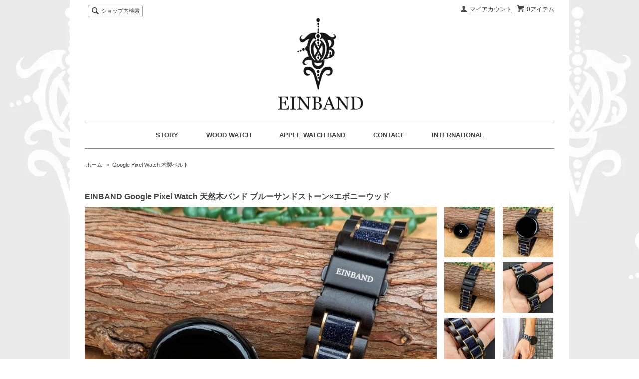

--- FILE ---
content_type: text/html; charset=EUC-JP
request_url: https://www.einbandwatch.com/?pid=177110988
body_size: 9081
content:
<!DOCTYPE html PUBLIC "-//W3C//DTD XHTML 1.0 Transitional//EN" "http://www.w3.org/TR/xhtml1/DTD/xhtml1-transitional.dtd">
<html xmlns:og="http://ogp.me/ns#" xmlns:fb="http://www.facebook.com/2008/fbml" xmlns:mixi="http://mixi-platform.com/ns#" xmlns="http://www.w3.org/1999/xhtml" xml:lang="ja" lang="ja" dir="ltr">
<head>
<meta http-equiv="content-type" content="text/html; charset=euc-jp" />
<meta http-equiv="X-UA-Compatible" content="IE=edge,chrome=1" />
<title>EINBAND Google Pixel Watch 天然木バンド ブルーサンドストーン×エボニーウッド - 木製腕時計のお店 EINBAND</title>
<meta name="Keywords" content="EINBAND Google Pixel Watch 天然木バンド ブルーサンドストーン×エボニーウッド,einbandwatch" />
<meta name="Description" content="世界最高峰の技術を収集したGoogle Pixel Watchの専用バンドを独自の技術によって天然木で製作することが出来ました。天然木ならではの温もりある木製バンドです。スタイリッシュなデザインなのでいつもと違ったGoogl" />
<meta name="Author" content="" />
<meta name="Copyright" content="GMOペパボ" />
<meta http-equiv="content-style-type" content="text/css" />
<meta http-equiv="content-script-type" content="text/javascript" />
<link rel="stylesheet" href="https://img14.shop-pro.jp/PA01302/567/css/6/index.css?cmsp_timestamp=20250317135933" type="text/css" />
<link rel="stylesheet" href="https://img14.shop-pro.jp/PA01302/567/css/6/product.css?cmsp_timestamp=20250317135933" type="text/css" />

<link rel="alternate" type="application/rss+xml" title="rss" href="https://www.einbandwatch.com/?mode=rss" />
<link rel="shortcut icon" href="https://img14.shop-pro.jp/PA01302/567/favicon.ico?cmsp_timestamp=20220824122257" />
<script type="text/javascript" src="//ajax.googleapis.com/ajax/libs/jquery/1.7.2/jquery.min.js" ></script>
<meta property="og:title" content="EINBAND Google Pixel Watch 天然木バンド ブルーサンドストーン×エボニーウッド - 木製腕時計のお店 EINBAND" />
<meta property="og:description" content="世界最高峰の技術を収集したGoogle Pixel Watchの専用バンドを独自の技術によって天然木で製作することが出来ました。天然木ならではの温もりある木製バンドです。スタイリッシュなデザインなのでいつもと違ったGoogl" />
<meta property="og:url" content="https://www.einbandwatch.com?pid=177110988" />
<meta property="og:site_name" content="木製腕時計のお店 EINBAND" />
<meta property="og:image" content="https://img14.shop-pro.jp/PA01302/567/product/177110988.jpg?cmsp_timestamp=20230914150205"/>
<meta property="og:type" content="product" />
<meta property="product:price:amount" content="11700" />
<meta property="product:price:currency" content="JPY" />
<meta property="product:product_link" content="https://www.einbandwatch.com?pid=177110988" />
<meta name="google-site-verification" content="nZ4MW6rxxx0J-xBuMNZhjB3VUJpzJGpwojXXEJwXiig" />
<script>
  var Colorme = {"page":"product","shop":{"account_id":"PA01302567","title":"\u6728\u88fd\u8155\u6642\u8a08\u306e\u304a\u5e97 EINBAND"},"basket":{"total_price":0,"items":[]},"customer":{"id":null},"inventory_control":"product","product":{"shop_uid":"PA01302567","id":177110988,"name":"EINBAND Google Pixel Watch \u5929\u7136\u6728\u30d0\u30f3\u30c9 \u30d6\u30eb\u30fc\u30b5\u30f3\u30c9\u30b9\u30c8\u30fc\u30f3\u00d7\u30a8\u30dc\u30cb\u30fc\u30a6\u30c3\u30c9","model_number":"","stock_num":19,"sales_price":11700,"sales_price_including_tax":11700,"variants":[{"id":1,"option1_value":"Pixel Watch 41mm","option2_value":"\u901a\u5e38\u306e\u30b9\u30c6\u30f3\u30ec\u30b9\u30d0\u30c3\u30af\u30eb \uffe50","title":"Pixel Watch 41mm\u3000\u00d7\u3000\u901a\u5e38\u306e\u30b9\u30c6\u30f3\u30ec\u30b9\u30d0\u30c3\u30af\u30eb \uffe50","model_number":"","stock_num":null,"option_price":11700,"option_price_including_tax":11700,"option_members_price":11700,"option_members_price_including_tax":11700},{"id":2,"option1_value":"Pixel Watch 41mm","option2_value":"\u30c1\u30bf\u30f3\u30d0\u30c3\u30af\u30eb(\u91d1\u5c5e\u30a2\u30ec\u30eb\u30ae\u30fc\u306e\u65b9\u306b\u304a\u3059\u3059\u3081) +\uffe5500","title":"Pixel Watch 41mm\u3000\u00d7\u3000\u30c1\u30bf\u30f3\u30d0\u30c3\u30af\u30eb(\u91d1\u5c5e\u30a2\u30ec\u30eb\u30ae\u30fc\u306e\u65b9\u306b\u304a\u3059\u3059\u3081) +\uffe5500","model_number":"","stock_num":null,"option_price":12200,"option_price_including_tax":12200,"option_members_price":12200,"option_members_price_including_tax":12200},{"id":3,"option1_value":"Pixel Watch 45mm","option2_value":"\u901a\u5e38\u306e\u30b9\u30c6\u30f3\u30ec\u30b9\u30d0\u30c3\u30af\u30eb \uffe50","title":"Pixel Watch 45mm\u3000\u00d7\u3000\u901a\u5e38\u306e\u30b9\u30c6\u30f3\u30ec\u30b9\u30d0\u30c3\u30af\u30eb \uffe50","model_number":"","stock_num":null,"option_price":11700,"option_price_including_tax":11700,"option_members_price":11700,"option_members_price_including_tax":11700},{"id":4,"option1_value":"Pixel Watch 45mm","option2_value":"\u30c1\u30bf\u30f3\u30d0\u30c3\u30af\u30eb(\u91d1\u5c5e\u30a2\u30ec\u30eb\u30ae\u30fc\u306e\u65b9\u306b\u304a\u3059\u3059\u3081) +\uffe5500","title":"Pixel Watch 45mm\u3000\u00d7\u3000\u30c1\u30bf\u30f3\u30d0\u30c3\u30af\u30eb(\u91d1\u5c5e\u30a2\u30ec\u30eb\u30ae\u30fc\u306e\u65b9\u306b\u304a\u3059\u3059\u3081) +\uffe5500","model_number":"","stock_num":null,"option_price":12200,"option_price_including_tax":12200,"option_members_price":12200,"option_members_price_including_tax":12200}],"category":{"id_big":2854849,"id_small":0},"groups":[],"members_price":11700,"members_price_including_tax":11700}};

  (function() {
    function insertScriptTags() {
      var scriptTagDetails = [{"src":"https:\/\/connect.buyee.jp\/4c5a1044a8f4037cd10a3a03cca31e4b1f40ccfe897a7529e3296d06439a9da2\/main.js","integrity":"sha384-wjWBsS\/9\/N6C0NxlATGZqVPtstCFpJiYGKMWZCZEvTECVq3QZGSa4RTXAimrwWVv"}];
      var entry = document.getElementsByTagName('script')[0];

      scriptTagDetails.forEach(function(tagDetail) {
        var script = document.createElement('script');

        script.type = 'text/javascript';
        script.src = tagDetail.src;
        script.async = true;

        if( tagDetail.integrity ) {
          script.integrity = tagDetail.integrity;
          script.setAttribute('crossorigin', 'anonymous');
        }

        entry.parentNode.insertBefore(script, entry);
      })
    }

    window.addEventListener('load', insertScriptTags, false);
  })();
</script>
</head>
<body>
<meta name="colorme-acc-payload" content="?st=1&pt=10029&ut=177110988&at=PA01302567&v=20260121024741&re=&cn=ebb20717379652dab23e91edf850b7fa" width="1" height="1" alt="" /><script>!function(){"use strict";Array.prototype.slice.call(document.getElementsByTagName("script")).filter((function(t){return t.src&&t.src.match(new RegExp("dist/acc-track.js$"))})).forEach((function(t){return document.body.removeChild(t)})),function t(c){var r=arguments.length>1&&void 0!==arguments[1]?arguments[1]:0;if(!(r>=c.length)){var e=document.createElement("script");e.onerror=function(){return t(c,r+1)},e.src="https://"+c[r]+"/dist/acc-track.js?rev=3",document.body.appendChild(e)}}(["acclog001.shop-pro.jp","acclog002.shop-pro.jp"])}();</script><Body Background="https://img14.shop-pro.jp/PA01302/567/etc/0322rriirr0322d.jpg?cmsp_timestamp=20220322195304">

<script src="https://img.shop-pro.jp/tmpl_js/63/jquery.tile.js"></script>
<script src="https://img.shop-pro.jp/tmpl_js/63/jquery.masonry.min.js"></script>

<!--[if lt IE 9]>
<script type="text/javascript">
  $(function (){
    $('.layout_wrapper').addClass('ie_wrapper');
  });
</script>
<![endif]-->
<!--[if lt IE 8]>
<script type="text/javascript">
  $(function (){
    $('.icon').each(function () {
      $(this).addClass('ie');
      var classNames = $(this).attr('class').split(' ');
      var spanClassName;
      for (var i = 0; i < classNames.length; i++) {
        if (classNames[i].indexOf('icon_') >= 0 && classNames[i] != 'icon' ) {
          spanClassName = classNames[i];
          break;
        }
      }
      $(this).prepend('<span class="ie_icon ie_'+ spanClassName +'"></span>')
    });
  });
</script>
<![endif]-->
<div id="wrapper" class="layout_wrapper">
  
  <div id="header" class="layout_header">
    <div class="header_headline_nav clearfix">
      <div class="viewcart_btn header_btn">
                        <a href="https://www.einbandwatch.com/cart/proxy/basket?shop_id=PA01302567&shop_domain=einbandwatch.com" class="icon icon_viewcart">
          <span class="header_btn_txt">0アイテム</span>
        </a>
      </div>
      <ul class="header_member_nav">
                <li class="member_myaccount_btn header_btn">
          <a href="https://www.einbandwatch.com/?mode=myaccount" class="icon icon_myaccount">
            マイアカウント
          </a>
        </li>
      </ul>
      <div class="prd_search_block">
        <div class="icon icon_search prd_search_form_btn header_btn">
          <span class="header_btn_txt">ショップ内検索</span>
        </div>
        <form action="https://www.einbandwatch.com/" method="GET" class="prd_search_form">
          <input type="hidden" name="mode" value="srh" />
          <div class="clearfix">
            <input type="text" name="keyword" class="prd_search_keyword" />
            <input type="submit" class="prd_search_btn" value="検索" />
          </div>
          <div class="prd_search_optioncategory">カテゴリーで絞り込む</div>
          <select class="prd_search_select" name="cid">
            <option value="">カテゴリーを選択</option>
            <option value="2926116,0">電池交換・修理</option><option value="1848762,0">木製腕時計</option><option value="2468117,0">Apple Watch 木製バンド</option><option value="2854849,0">Google Pixel Watch 木製ベルト</option><option value="2656502,0">腕時計スタンド</option><option value="2474711,0">サングラス</option><option value="2584943,0">メンテナンスオイル</option><option value="2852006,0">木製ブレスレット</option><option value="2863212,0">置き時計</option><option value="2886815,0">懐中時計</option><option value="2824563,0">スマートウォッチ木製バンド</option>          </select>
        </form>
      </div>
                </div>
  <center>
<a href="http://einbandwatch.com/">
<img src="https://img14.shop-pro.jp/PA01302/567/etc/%B9%F5%A5%ED%A5%B4%C6%A9%CC%C0.png?cmsp_timestamp=20200602155715" width="200" height="190"></center> <BR>
		

    <div class="header_global_nav">
      <ul class="header_nav_lst clearfix">
        <li class="header_nav_menu"><a href="http://einbandwatch.com/?mode=f1">STORY</a></li>
                  <li class="header_nav_menu"><a href="http://einbandwatch.com/?mode=cate&cbid=1848762&csid=0&sort=n">WOOD WATCH</a></li>
				
				 <li class="header_nav_menu"><a href="https://einbandwatch.com/?mode=cate&cbid=2468117&csid=0">APPLE WATCH BAND</a></li>
				
				
          <ul class="header_category_lst">
                          <li>
                <a href="https://www.einbandwatch.com/?mode=cate&cbid=2926116&csid=0">電池交換・修理</a>
              </li>
                          <li>
                <a href="https://www.einbandwatch.com/?mode=cate&cbid=1848762&csid=0">木製腕時計</a>
              </li>
                          <li>
                <a href="https://www.einbandwatch.com/?mode=cate&cbid=2468117&csid=0">Apple Watch 木製バンド</a>
              </li>
                          <li>
                <a href="https://www.einbandwatch.com/?mode=cate&cbid=2854849&csid=0">Google Pixel Watch 木製ベルト</a>
              </li>
                          <li>
                <a href="https://www.einbandwatch.com/?mode=cate&cbid=2656502&csid=0">腕時計スタンド</a>
              </li>
                          <li>
                <a href="https://www.einbandwatch.com/?mode=cate&cbid=2474711&csid=0">サングラス</a>
              </li>
                          <li>
                <a href="https://www.einbandwatch.com/?mode=cate&cbid=2584943&csid=0">メンテナンスオイル</a>
              </li>
                          <li>
                <a href="https://www.einbandwatch.com/?mode=cate&cbid=2852006&csid=0">木製ブレスレット</a>
              </li>
                          <li>
                <a href="https://www.einbandwatch.com/?mode=cate&cbid=2863212&csid=0">置き時計</a>
              </li>
                          <li>
                <a href="https://www.einbandwatch.com/?mode=cate&cbid=2886815&csid=0">懐中時計</a>
              </li>
                          <li>
                <a href="https://www.einbandwatch.com/?mode=cate&cbid=2824563&csid=0">スマートウォッチ木製バンド</a>
              </li>
                                      <li>
                <a href="https://www.einbandwatch.com/?mode=grp&gid=1111917">NEW ITEM</a>
              </li>
                          <li>
                <a href="https://www.einbandwatch.com/?mode=grp&gid=2671681">WOMEN</a>
              </li>
                          <li>
                <a href="https://www.einbandwatch.com/?mode=grp&gid=2671680">MEN</a>
              </li>
                          <li>
                <a href="https://www.einbandwatch.com/?mode=grp&gid=2671682">PAIR</a>
              </li>
                          <li>
                <a href="https://www.einbandwatch.com/?mode=grp&gid=1520473">自動巻き</a>
              </li>
                      </ul>
        </li>
        <li class="header_nav_menu"><a href="https://einbandwatch.shop-pro.jp/secure/?mode=inq&shop_id=PA01302567&tid=6">CONTACT</a></li>
                <li class="header_nav_menu"><a href="https://jp.pinkoi.com/store/einband"target="_blank">INTERNATIONAL</a></li>
      </ul>
    </div>
  </div>
  
  
  <div id="container" class="layout_container">
    
<div class="topicpath_nav">
  <ul>
    <li><a href="./">ホーム</a></li>
          <li>&nbsp;&gt;&nbsp;<a href="?mode=cate&cbid=2854849&csid=0">Google Pixel Watch 木製ベルト</a></li>
          </ul>
  </div>


<div class="container_section">
      <form name="product_form" method="post" action="https://www.einbandwatch.com/cart/proxy/basket/items/add">
      <h2 class="ttl_h2">EINBAND Google Pixel Watch 天然木バンド ブルーサンドストーン×エボニーウッド</h2>

      
              <div class="product_image container_section clearfix">
          <div class="product_image_main">
                          <img src="https://img14.shop-pro.jp/PA01302/567/product/177110988.jpg?cmsp_timestamp=20230914150205" />
                      </div>
                      <div class="product_image_thumb clearfix">
              <ul>
                                  <li><img src="https://img14.shop-pro.jp/PA01302/567/product/177110988.jpg?cmsp_timestamp=20230914150205" /></li>
                                                  <li><img src="https://img14.shop-pro.jp/PA01302/567/product/177110988_o1.jpg?cmsp_timestamp=20230914151728" /></li>                                  <li><img src="https://img14.shop-pro.jp/PA01302/567/product/177110988_o2.jpg?cmsp_timestamp=20230914151728" /></li>                                  <li><img src="https://img14.shop-pro.jp/PA01302/567/product/177110988_o3.jpg?cmsp_timestamp=20230914151728" /></li>                                  <li><img src="https://img14.shop-pro.jp/PA01302/567/product/177110988_o4.jpg?cmsp_timestamp=20230914151728" /></li>                                  <li><img src="https://img14.shop-pro.jp/PA01302/567/product/177110988_o5.jpg?cmsp_timestamp=20230914151728" /></li>                                  <li><img src="https://img14.shop-pro.jp/PA01302/567/product/177110988_o6.jpg?cmsp_timestamp=20230914151728" /></li>                                  <li><img src="https://img14.shop-pro.jp/PA01302/567/product/177110988_o7.jpg?cmsp_timestamp=20230914151728" /></li>                                  <li><img src="https://img14.shop-pro.jp/PA01302/567/product/177110988_o8.jpg?cmsp_timestamp=20230914151746" /></li>                                                                                                                                                                                                                                                                                                                                                                                                                                                                                                                                                                                                                                                                                                                                                                                                                                                                                                                                                                                                                                                                                                                                                                                                                                                                                                                                                                                                                                                                                </ul>
            </div>
                  </div>
            

      
      <div class="product_exp container_section clearfix">
        <center><img src="https://img14.shop-pro.jp/PA01302/567/etc/20230301a.jpg?cmsp_timestamp=20230301142744" width="800" height="1067"></center><br />
<br />
世界最高峰の技術を収集したGoogle Pixel Watchの専用バンドを独自の技術によって天然木で製作することが出来ました。天然木ならではの温もりある木製バンドです。<br />
<br />
スタイリッシュなデザインなのでいつもと違ったGoogle Pixel Watchの魅力を引き出してくれます。天然木の特徴は軽量で使用するごとに艶が出てきます。使い込むことで艶感がより一層高級感を演出してくれます。<br />
<br />
【バンド長さ】　　202mm<br />
【バンド幅】　　　20.0mm<br />
【保証期間】　　　1年間<br />
【種類】　　　ブルーサンドストーン・エボニーウッド<br />
<br />
※ご購入者ご自身でのサイズ調整になりますが、サイズ調整工具・調整方法説明書付きなのでご自身で簡単にサイズ調整が可能です。<br />
<br />
※天然の木を使用しておりますので、１つ１つ木目や色味が写真とは異なりますのであらかじめご了承ください。<br />
<br />
※Google Pixel Watchのシリーズに合わせて制作しておりますので「コネクター部分のみ」形状が写真と異なる場合がございます。予めご了承くださいませ。<br />
<br />
■金属アレルギーの方にはチタンバックルがおすすめ！<br />
チタンバックルの詳細はこちらでご確認くださいませ。<br />
→ <a href="https://einbandwatch.com/?mode=f9" target="_blank">https://einbandwatch.com/?mode=f9</a><br />
<br />
■その他のGoogle Pixel Watch 木製バンドシリーズはこちら<br />
<a href="https://einbandwatch.com/?mode=cate&cbid=2854849&csid=0">https://einbandwatch.com/?mode=cate&cbid=2854849&csid=0</a><br />

      </div>
      

      <div class="product_info_block">
                  <div class="product_option_table">
            <table id="option_tbl"><tr class="stock_head"><td class="none">&nbsp;</td><th class="cell_1">通常のステンレスバックル ￥0</th><th class="cell_1">チタンバックル(金属アレルギーの方におすすめ) +￥500</th></tr><tr><th class="cell_1">Pixel Watch 41mm</th><td class="cell_2"><div><input type="radio" name="option" value="82976917,0,84752708,0" checked="checked" id="0-0" /></div><label for=0-0 style="display:block;"><span class="table_price">11,700円(税込)</span><br /></label></td><td class="cell_2"><div><input type="radio" name="option" value="82976917,0,84752708,1" id="0-1" /></div><label for=0-1 style="display:block;"><span class="table_price">12,200円(税込)</span><br /></label></td></tr><tr><th class="cell_1">Pixel Watch 45mm</th><td class="cell_2"><div><input type="radio" name="option" value="82976917,1,84752708,0" id="1-2" /></div><label for=1-2 style="display:block;"><span class="table_price">11,700円(税込)</span><br /></label></td><td class="cell_2"><div><input type="radio" name="option" value="82976917,1,84752708,1" id="1-3" /></div><label for=1-3 style="display:block;"><span class="table_price">12,200円(税込)</span><br /></label></td></tr></table>
          </div>
                
        <div class="product_spec_block">
          <table class="product_spec_table none_border_table">
                                                                          <tr>
                <th>販売価格</th>
                <td>
                                    <div class="product_sales">11,700円(税込)</div>
                                                    </td>
              </tr>
                                                                  <tr class="product_order_form">
                  <th>事前にサイズ調整が必要な場合はメジャーで腕回りを隙間なくピッタリと測ったサイズをご記入下さい。 ご記入サイズより約1cmほど大きめに調整させていただきます。(cm) </th>
                  <td>
                    <input type="text" name="product_text[1]" value="" class="text-titles-list__detail-text" />
                  </td>
                </tr>
                                                    <tr class="product_order_form">
                <th>購入数</th>
                <td>
                                      <input type="text" name="product_num" value="1" class="product_init_num" />
                    <ul class="product_init">
                      <li><a href="javascript:f_change_num2(document.product_form.product_num,'1',1,19);"></a></li>
                      <li><a href="javascript:f_change_num2(document.product_form.product_num,'0',1,19);"></a></li>
                    </ul>
                    <div class="product_unit"></div>
                                  </td>
              </tr>
                      </table>
          				
                      <div class="clearfix">
              <div class="disable_cartin">
                <input class="product_cart_btn product_addcart_btn" type="submit" value=" カートに入れる" />
              </div>
                          </div>
                    <div class="stock_error">
          </div>
				        </div>
						
        <div class="product_info_lst container_section">
                    <ul>
                          
                        <li class="icon icon_lst"><a href="https://www.einbandwatch.com/?mode=sk#sk_info">特定商取引法に基づく表記（返品等）</a></li>
            <li class="icon icon_lst"><a href="mailto:?subject=%E3%80%90%E6%9C%A8%E8%A3%BD%E8%85%95%E6%99%82%E8%A8%88%E3%81%AE%E3%81%8A%E5%BA%97%20EINBAND%E3%80%91%E3%81%AE%E3%80%8CEINBAND%20Google%20Pixel%20Watch%20%E5%A4%A9%E7%84%B6%E6%9C%A8%E3%83%90%E3%83%B3%E3%83%89%20%E3%83%96%E3%83%AB%E3%83%BC%E3%82%B5%E3%83%B3%E3%83%89%E3%82%B9%E3%83%88%E3%83%BC%E3%83%B3%C3%97%E3%82%A8%E3%83%9C%E3%83%8B%E3%83%BC%E3%82%A6%E3%83%83%E3%83%89%E3%80%8D%E3%81%8C%E3%81%8A%E3%81%99%E3%81%99%E3%82%81%E3%81%A7%E3%81%99%EF%BC%81&body=%0D%0A%0D%0A%E2%96%A0%E5%95%86%E5%93%81%E3%80%8CEINBAND%20Google%20Pixel%20Watch%20%E5%A4%A9%E7%84%B6%E6%9C%A8%E3%83%90%E3%83%B3%E3%83%89%20%E3%83%96%E3%83%AB%E3%83%BC%E3%82%B5%E3%83%B3%E3%83%89%E3%82%B9%E3%83%88%E3%83%BC%E3%83%B3%C3%97%E3%82%A8%E3%83%9C%E3%83%8B%E3%83%BC%E3%82%A6%E3%83%83%E3%83%89%E3%80%8D%E3%81%AEURL%0D%0Ahttps%3A%2F%2Fwww.einbandwatch.com%2F%3Fpid%3D177110988%0D%0A%0D%0A%E2%96%A0%E3%82%B7%E3%83%A7%E3%83%83%E3%83%97%E3%81%AEURL%0Ahttps%3A%2F%2Fwww.einbandwatch.com%2F">この商品を友達に教える</a></li>
            <li class="icon icon_lst"><a href="https://einbandwatch.shop-pro.jp/customer/products/177110988/inquiries/new">この商品について問い合わせる</a></li>
            <li class="icon icon_lst"><a href="https://www.einbandwatch.com/?mode=cate&cbid=2854849&csid=0">買い物を続ける</a></li>
          </ul>
          
          <ul class="social_share">
            <li>
              
              <a href="https://twitter.com/share" class="twitter-share-button" data-url="https://www.einbandwatch.com/?pid=177110988" data-text="" data-lang="ja" >ツイート</a>
<script charset="utf-8">!function(d,s,id){var js,fjs=d.getElementsByTagName(s)[0],p=/^http:/.test(d.location)?'http':'https';if(!d.getElementById(id)){js=d.createElement(s);js.id=id;js.src=p+'://platform.twitter.com/widgets.js';fjs.parentNode.insertBefore(js,fjs);}}(document, 'script', 'twitter-wjs');</script>
              <div class="line-it-button" data-lang="ja" data-type="share-a" data-ver="3"
                         data-color="default" data-size="small" data-count="false" style="display: none;"></div>
                       <script src="https://www.line-website.com/social-plugins/js/thirdparty/loader.min.js" async="async" defer="defer"></script>
            </li>
                        <li></li>
          </ul>
          
        </div>
      </div>

      
      
      <input type="hidden" name="user_hash" value="0b0b76d9b07e6579f929c5f8e654a4e1"><input type="hidden" name="members_hash" value="0b0b76d9b07e6579f929c5f8e654a4e1"><input type="hidden" name="shop_id" value="PA01302567"><input type="hidden" name="product_id" value="177110988"><input type="hidden" name="members_id" value=""><input type="hidden" name="back_url" value="https://www.einbandwatch.com/?pid=177110988"><input type="hidden" name="reference_token" value="a3d6b109964b4460b980a0daf485fa91"><input type="hidden" name="shop_domain" value="einbandwatch.com"><input type="hidden" name="customization_detail[1][title]" value="事前にサイズ調整が必要な場合はメジャーで腕回りを隙間なくピッタリと測ったサイズをご記入下さい。 ご記入サイズより約1cmほど大きめに調整させていただきます。(cm) "><input type="hidden" name="customization_detail[1][choiceType]" value="0">
    </form>
  </div>
<script type="text/javascript">
  function prd_img_size() {
    var img_size = $('.product_image_thumb li').width();
    $('.product_image_thumb img').css('maxHeight', img_size + 'px');
    $('.product_image_thumb li').css('height', img_size + 'px');
  }
  $(function () {
    prd_img_size();
    $('.product_image_thumb li').click(function () {
      $('.product_image_main img').attr('src', $('img', $(this)).attr('src'));
    });
    $('.product_init_num').change(function(){
      var txt  = $(this).val();
      var han = txt.replace(/[Ａ-Ｚａ-ｚ０-９]/g,function(s){return String.fromCharCode(s.charCodeAt(0)-0xFEE0)});
      $(this).val(han);
    });
  });
</script>  </div>
  
<BR><BR>
<center>				<table cellpadding="0" cellspacing="6"><tbody>
<tr>
<td>
<a href="https://www.google.com/maps/d/edit?mid=1_dQGz3RnaKcw2oUhwymNZjCvfPOQG_er&usp=sharing"><img src="https://img14.shop-pro.jp/PA01302/567/etc/0603wood-texture_00034.jpg?cmsp_timestamp=20200603155402"width="445" height="445" />
</td>
<td>
<a href="http://einbandwatch.com/?tid=6&mode=f14"><img src="https://img14.shop-pro.jp/PA01302/567/etc/0603%A5%BF%A5%A4%A5%E0%A5%AE%A5%A2.png?cmsp_timestamp=20200603103832" width="445" height="445"/>
</td>
</tr>
</tbody></table><BR>
	
	<a href="https://threenuts.official.ec/"><img src="https://img14.shop-pro.jp/PA01302/567/etc/%A5%D0%A5%CA%A1%BC_900x400_03%A1%CE%BD%A4%C0%B5%A1%CF.jpg?cmsp_timestamp=20220513071326" width="900" height="400"/></a>
		
		

		
	</center>	
		
  
  <div id="footer" class="layout_footer">
    <div class="footer_nav clearfix">			
      	
                  <div class="category_lst footer_section footer_grid_item">
           <h2 class="ttl_h2 icon icon_category_lst"><span class="clearfix icon icon_down">CATEGORY【カテゴリー】</span></h2>
       <center>   <BR> <a href="http://einbandwatch.com/?mode=cate&cbid=1848762&csid=0&sort=n">木製腕時計 ウッドウォッチ</a><BR><BR>
												 <a href="https://einbandwatch.com/?mode=cate&cbid=2468117&csid=0">Apple Watch バンド</a><BR><BR>
				 <a href="https://einbandwatch.com/?mode=cate&cbid=2854849&csid=0">Google Pixel Watch 木製ベルト</a><BR><BR>
				 
				 <a href="https://einbandwatch.com/?mode=cate&csid=0&cbid=2886815&sort=n">懐中時計 Pocket Watch</a><BR><BR>
				 
				 <a href="https://einbandwatch.com/?mode=cate&csid=0&cbid=2656502&sort=n">腕時計スタンド</a><BR><BR>
				 
				 						<a href="http://einbandwatch.com/?mode=cate&cbid=2474711&csid=0">サングラス</a><BR><BR>
						<a href="http://einbandwatch.com/?pid=148975884">メンテナンスオイル</a><BR><BR>
				 	 <a href="https://einbandwatch.com/?mode=cate&cbid=2852006&csid=0&sort=n">木製ブレスレット</a><BR><BR>
				 
				 </center>
						
          </div>
              	
              	
              	
              	
              	
              	
              	
              	
              	
              	
                                      <div class="category_lst footer_section footer_grid_item">
          <center>    <h2 class="ttl_h2 icon icon_category_lst"><span class="clearfix icon icon_down">SIZE【サイズ】</span></h2>
         <BR> <a href="http://einbandwatch.com/?mode=srh&keyword=32mm&cid=&sort=n">32mm</a><BR><BR>
						 <a href="http://einbandwatch.com/?mode=srh&keyword=34mm&cid=&sort=n">34mm</a><BR><BR>
						 <a href="http://einbandwatch.com/?mode=srh&keyword=36mm&cid=&sort=n">36mm</a><BR><BR>
						 <a href="http://einbandwatch.com/?mode=srh&keyword=40mm&cid=&sort=n">40mm</a><BR><BR>
						 <a href="http://einbandwatch.com/?mode=srh&keyword=42mm&cid=&sort=n">42mm</a><BR><BR>
						 <a href="http://einbandwatch.com/?mode=srh&keyword=46mm&cid=&sort=n">46mm</a><BR><BR>
						 </center>
						 
          </div>
                                                                                  <!--
      <div class="category_lst footer_section footer_grid_item">
        <h2 class="ttl_h2 icon icon_category_lst"><span class="clearfix icon icon_down">これ以降の商品ジャンルはテンプレを編集する</span></h2>
        <ul class="footer_lst">
          <li class="icon icon_lst">
            <a href="#">999円以下</a>
          </li>
          <li class="icon icon_lst">
            <a href="#">1,000円～2,999円</a>
          </li>
          <li class="icon icon_lst">
            <a href="#">3,000円～4,999円</a>
          </li>
          <li class="icon icon_lst">
            <a href="#">5,000円～9,999円</a>
          </li>
          <li class="icon icon_lst">
            <a href="#">10,000円以上</a>
          </li>
        </ul>
      </div>
      -->
               </div> 
    <div class="footer_nav">
       
      <div class="pages_lst footer_section footer_grid_item">
        <ul class="footer_lst">
          <li class="icon icon_lst">
            <a href="./">ショップホーム</a>
          </li>
          <li class="icon icon_lst">
            <a href="https://einbandwatch.shop-pro.jp/customer/inquiries/new">お問い合わせ</a>
          </li>
          <li class="icon icon_lst">
            <a href="https://www.einbandwatch.com/?mode=sk#payment">お支払い方法について</a>
          </li>
          <li class="icon icon_lst">
            <a href="https://www.einbandwatch.com/?mode=sk#delivery">配送方法・送料について</a>
          </li>
                      <li class="icon icon_lst">
              <a href="https://einbandwatch.shop-pro.jp/customer/newsletter/subscriptions/new">メルマガ登録・解除</a>
            </li>
                                              <li class="icon icon_lst">
                <a href="https://www.einbandwatch.com/?mode=f38">サイトマップ</a>
              </li>
                                          <li class="icon icon_lst">
            <a href="https://www.einbandwatch.com/?mode=sk">特定商取引法に基づく表記</a>
          </li>
        </ul>
      </div>
      <div class="pages_lst footer_section footer_grid_item">
        <ul class="footer_lst">
          <li class="icon icon_lst">
            <a href="https://www.einbandwatch.com/?mode=myaccount">マイアカウント</a>
          </li>
                    <li class="icon icon_lst">
            <a href="https://www.einbandwatch.com/cart/proxy/basket?shop_id=PA01302567&shop_domain=einbandwatch.com">カートを見る</a>
          </li>
          <li class="icon icon_lst">
            <a href="https://www.einbandwatch.com/?mode=privacy">プライバシーポリシー</a>
          </li>
          <li class="icon icon_lst">
            <a href="https://www.einbandwatch.com/?mode=rss">RSS</a>&nbsp;/&nbsp;<a href="https://www.einbandwatch.com/?mode=atom">ATOM</a>
          </li>
        </ul>
      </div> 
      
            <!--
      <div class="social_lst footer_section footer_grid_item">
        <ul>
          <li>
            <a href="https://twitter.com/einband_taka"><img src="https://img.shop-pro.jp/tmpl_img/63/social_twitter_2x.png" /></a>
          </li>
          <li>
            <a href="https://www.instagram.com/einband_woodwatch/"><img src="https://img.shop-pro.jp/tmpl_img/63/social_instergram_2x.png" /></a>
          </li>
          <li>
            <a href="https://www.facebook.com/einbandshop"><img src="https://img.shop-pro.jp/tmpl_img/63/social_facebook_2x.png" /></a>
          </li>
        </ul>
      </div>
      -->
          </div>
    <address class="copyright">  
			
				<A Href="https://twitter.com/einband_taka" Target="_blank">
 <Img Src="https://img14.shop-pro.jp/PA01302/567/etc/0603twitter.png?cmsp_timestamp=20200603110450" Border="0" Width="40" Height="40">
 </A>　
					<A Href="https://www.instagram.com/einband_woodwatch/" Target="_blank">
 <Img Src="https://img14.shop-pro.jp/PA01302/567/etc/0603inst.png?cmsp_timestamp=20200603110545" Border="0" Width="40" Height="40">
 </A>　<a href="https://lin.ee/JLAXSDg"><img src="https://scdn.line-apps.com/n/line_add_friends/btn/ja.png" alt="友だち追加" height="36" border="0"></a><BR>
						

   EINBAND ALL RIGHTS RESERVED
    
			
			
  </div>
  
</div>
<script>
$(function () {
  $('.footer_nav').imagesLoaded( function () {
    $('.footer_nav').masonry({
      itemSelector: '.footer_grid_item',
      "gutter": 0
    });
  });
  $('.prd_search_form_btn').click(function () {
    $('.prd_search_block').toggleClass('open');
    $('.prd_search_form').slideToggle();
  });
  $('.header_nav_menu_category span').click(function () {
    $('.header_category_lst').slideToggle('fast');
  });
  $(window).load(function () {
    $('.prd_lst_unit_s').tile();
    $('.prd_lst_unit_m').tile();
    $('.grp_lst_unit').tile();
  });
});
</script><script type="text/javascript" src="https://www.einbandwatch.com/js/cart.js" ></script>
<script type="text/javascript" src="https://www.einbandwatch.com/js/async_cart_in.js" ></script>
<script type="text/javascript" src="https://www.einbandwatch.com/js/product_stock.js" ></script>
<script type="text/javascript" src="https://www.einbandwatch.com/js/js.cookie.js" ></script>
<script type="text/javascript" src="https://www.einbandwatch.com/js/favorite_button.js" ></script>
</body></html>

--- FILE ---
content_type: text/css
request_url: https://img14.shop-pro.jp/PA01302/567/css/6/product.css?cmsp_timestamp=20250317135933
body_size: 2975
content:
@charset "euc-jp";
.prd_opt_src {
  display: none !important;
}
.product_image {
  margin-bottom: 0;
}
.product_image_main {
  float: left;
  width: 75%;
}
  .product_image_main img {
    display: block;
    margin: 0 auto;
    max-width: 100%;
    height: auto;
  }
.product_image_thumb {
  float: right;
  width: 25%;
}
.product_image_thumb li {
  float: left;
  cursor: pointer;
  margin-bottom: 10px;
  margin-left: 6.521%;
  width: 43%;
}
.product_image_thumb img {
  max-width: 100%;
  width: auto;
  height: auto;
}

.product_exp {
  clear: both;
  padding-top: 2em;
  line-height: 1.6;
}

.product_info_block {
  padding-top: 2em;
}
  .product_spec_block {
    float: left;
    width: 65%;
    margin-bottom: 3em;
  }
    .product_spec_block table {
      width: 100%;
    }
      .product_spec_table {
        border-top: 1px solid #888;
      }
      .product_spec_table th {
        padding: 1em .5em 1em 1em;
        border-right: 1px solid #888;
        border-bottom: 1px solid #888;
      }
      .product_spec_table td {
        overflow: hidden;
        padding-top: 1em;
        padding-bottom: 1em;
        padding-left: 1em;
        border-bottom: 1px solid #888;
      }
        .product_spec_table th {  
          width: 33.333%;
        }
        .product_spec_table td {
          width: 66.666%;
        }
          .product_spec_table select {
            width: 90%;
          }
          .product_order_form input {
            float: left;
            margin-right: .3em;
            padding: .3em;
            width: 3em;
            text-align: right;
          }
          .product_unit {
            padding: .3em;
            float: left;
          }
          .product_init {
            display: none;
          }
          .product_option_table td div {
            margin-bottom: .5em;
          }
  .product_info_lst {
    float: right;
    width: 30%;
    margin-bottom: 2em;
  }
    .product_info_lst .icon {
      margin-bottom: .7em;
    }
    .product_info_lst a {
      color: #444;
      text-decoration: none;
    }
    .product_info_lst a:hover {
      text-decoration: underline;
    }
  .product_review {
    margin-bottom: 1.5em;
  }
    .product_review a {
      font-weight: bold;
    }
.social_share {
  margin-top: 1.5em;
}
  .social_share li {
    margin-bottom: .5em;
  }

.product_cart_btn {
  display: block;
  margin-top: 1em;
  color: #fff;
  text-align: center;
  font-weight: bold;
  font-size: 123.076%;
}
  .product_addcart_btn {
    float: left;
    width: 55%;
    padding: 1.2em 0;
    border: none;
    border-radius: 0;
    background-color: #df7676;
    cursor: pointer;
    -webkit-appearance:none;
  }
  .product_quick_order_btn {
    float: right;
    width: 40%;
    padding: .8em 0;
    background-color: #c67f7f;
    text-decoration: none;
  }
  .product_member_sale_msg {
    color: #df7676;
  }

.stock_error {
  margin: .5em 0;
  color: #f00;
  font-weight: bold;
  font-size: 123.076%;
  line-height: 3;

}

.trackback_block {
  clear: both;
}
  .trackback_url {
    padding: .5em;
    width: 60%;
  }
.together_block {
  clear: both;
}
